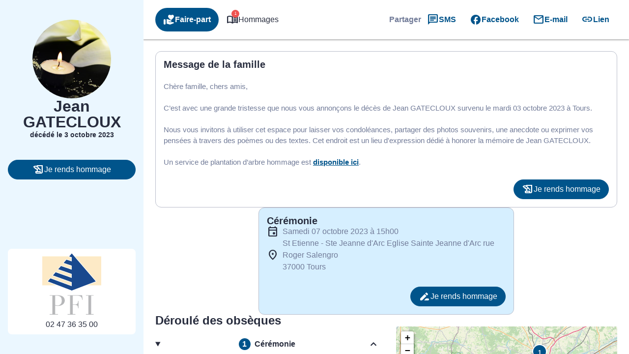

--- FILE ---
content_type: text/css
request_url: https://www.pfi37.com/wp-content/uploads/elementor/css/post-674.css?ver=1768927491
body_size: 925
content:
.elementor-kit-674{--e-global-color-primary:#00418C;--e-global-color-secondary:#FFEBC6;--e-global-color-text:RGBA(0,0,0,0.87);--e-global-color-accent:#FFE8BA;--e-global-color-3a07677c:#F7FAFC;--e-global-color-5b2fb0a4:#F7FAFC;--e-global-color-37e716f1:#F7FAFC;--e-global-color-79fa92d5:#F7F7F7;--e-global-color-a024a10:#F7FAFC;--e-global-typography-primary-font-family:"Montserrat";--e-global-typography-primary-font-weight:600;--e-global-typography-secondary-font-family:"Montserrat";--e-global-typography-secondary-font-weight:400;--e-global-typography-text-font-family:"Montserrat";--e-global-typography-text-font-weight:400;--e-global-typography-accent-font-family:"Montserrat";--e-global-typography-accent-font-weight:500;font-family:"Montserrat", Sans-serif;}.elementor-kit-674 button:hover,.elementor-kit-674 button:focus,.elementor-kit-674 input[type="button"]:hover,.elementor-kit-674 input[type="button"]:focus,.elementor-kit-674 input[type="submit"]:hover,.elementor-kit-674 input[type="submit"]:focus,.elementor-kit-674 .elementor-button:hover,.elementor-kit-674 .elementor-button:focus{background-color:var( --e-global-color-secondary );color:#000000;}.elementor-kit-674 e-page-transition{background-color:#FFBC7D;}.elementor-kit-674 a{font-family:"Montserrat", Sans-serif;}.elementor-kit-674 h1{font-family:"Montserrat", Sans-serif;}.elementor-kit-674 h2{font-family:"Montserrat", Sans-serif;}.elementor-kit-674 h3{font-family:"Montserrat", Sans-serif;}.elementor-kit-674 h4{font-family:"Montserrat", Sans-serif;}.elementor-section.elementor-section-boxed > .elementor-container{max-width:1365px;}.e-con{--container-max-width:1365px;}.elementor-widget:not(:last-child){margin-block-end:20px;}.elementor-element{--widgets-spacing:20px 20px;--widgets-spacing-row:20px;--widgets-spacing-column:20px;}{}h1.entry-title{display:var(--page-title-display);}@media(max-width:991px){.elementor-section.elementor-section-boxed > .elementor-container{max-width:1024px;}.e-con{--container-max-width:1024px;}}@media(max-width:600px){.elementor-section.elementor-section-boxed > .elementor-container{max-width:767px;}.e-con{--container-max-width:767px;}}/* Start custom CSS */.width-100 .elementor-button {
    width:100%;
}

.woocommerce .button.button-card-product {
    width:100%;
    font-weight:500;
    transition: all 0.2s;
}

.woocommerce-ordering {
    display:none;
}

.product .woocommerce-Price-amount {
    font-weight:600;
    font-size:15px;
    color:#00897B;
}

.woocommerce .products li.product.product .woocommerce-loop-product__title {
        padding: .5em 0 0 0;
}

.woocommerce .woocommerce-breadcrumb {
    margin:0;
}

.reset_variations {
    display:none !important;
}

.elementor-menu-cart__footer-buttons {
    display:inline-block;
}

.elementor-menu-cart__footer-buttons .elementor-button {
    width:100%;
    margin-bottom:10px;
    text-transform: uppercase;
}

.woocommerce-variation-add-to-cart {
    display:block;
}

.woocommerce-variation-price {
    display:none;
}

.elementor-post__read-more {
    display: inline-block;
    line-height: 1;
    background-color: #FFE8BA;
    font-size: 15px;
    padding: 12px 24px;
    -webkit-border-radius: 3px;
    border-radius: 5px;
    text-align: center;
    -webkit-transition: all .3s;
    -o-transition: all .3s;
    transition: all .3s;
    width:100%;
}/* End custom CSS */

--- FILE ---
content_type: text/css
request_url: https://www.pfi37.com/wp-content/uploads/elementor/css/post-1404.css?ver=1768927492
body_size: 1354
content:
.elementor-1404 .elementor-element.elementor-element-2cbf062a > .elementor-container > .elementor-column > .elementor-widget-wrap{align-content:center;align-items:center;}.elementor-1404 .elementor-element.elementor-element-2cbf062a:not(.elementor-motion-effects-element-type-background), .elementor-1404 .elementor-element.elementor-element-2cbf062a > .elementor-motion-effects-container > .elementor-motion-effects-layer{background-color:#F7F7F7;}.elementor-1404 .elementor-element.elementor-element-2cbf062a{transition:background 0.3s, border 0.3s, border-radius 0.3s, box-shadow 0.3s;padding:0px 0px 0px 0px;}.elementor-1404 .elementor-element.elementor-element-2cbf062a > .elementor-background-overlay{transition:background 0.3s, border-radius 0.3s, opacity 0.3s;}.elementor-bc-flex-widget .elementor-1404 .elementor-element.elementor-element-457a0c1f.elementor-column .elementor-widget-wrap{align-items:center;}.elementor-1404 .elementor-element.elementor-element-457a0c1f.elementor-column.elementor-element[data-element_type="column"] > .elementor-widget-wrap.elementor-element-populated{align-content:center;align-items:center;}.elementor-1404 .elementor-element.elementor-element-457a0c1f > .elementor-widget-wrap > .elementor-widget:not(.elementor-widget__width-auto):not(.elementor-widget__width-initial):not(:last-child):not(.elementor-absolute){margin-bottom:0px;}.elementor-1404 .elementor-element.elementor-element-457a0c1f > .elementor-element-populated{transition:background 0.3s, border 0.3s, border-radius 0.3s, box-shadow 0.3s;}.elementor-1404 .elementor-element.elementor-element-457a0c1f > .elementor-element-populated > .elementor-background-overlay{transition:background 0.3s, border-radius 0.3s, opacity 0.3s;}.elementor-1404 .elementor-element.elementor-element-1d780ba1 a{color:#0F3D53;}.elementor-1404 .elementor-element.elementor-element-1d780ba1 a:hover{color:#E4BC36;}.elementor-bc-flex-widget .elementor-1404 .elementor-element.elementor-element-63ad4ba8.elementor-column .elementor-widget-wrap{align-items:center;}.elementor-1404 .elementor-element.elementor-element-63ad4ba8.elementor-column.elementor-element[data-element_type="column"] > .elementor-widget-wrap.elementor-element-populated{align-content:center;align-items:center;}.elementor-1404 .elementor-element.elementor-element-4e41abbb{--alignment:right;--grid-side-margin:10px;--grid-column-gap:10px;--grid-row-gap:0px;--grid-bottom-margin:0px;--e-share-buttons-primary-color:#8C8C8C;}.elementor-1404 .elementor-element.elementor-element-4e41abbb .elementor-share-btn{font-size:calc(0.6px * 10);}.elementor-1404 .elementor-element.elementor-element-4e41abbb .elementor-share-btn__icon{--e-share-buttons-icon-size:2.3em;}.elementor-1404 .elementor-element.elementor-element-4e41abbb .elementor-share-btn:hover{--e-share-buttons-primary-color:#0F3D53;}.elementor-1404 .elementor-element.elementor-element-8dadb87:not(.elementor-motion-effects-element-type-background), .elementor-1404 .elementor-element.elementor-element-8dadb87 > .elementor-motion-effects-container > .elementor-motion-effects-layer{background-color:var( --e-global-color-secondary );}.elementor-1404 .elementor-element.elementor-element-8dadb87{transition:background 0.3s, border 0.3s, border-radius 0.3s, box-shadow 0.3s;}.elementor-1404 .elementor-element.elementor-element-8dadb87 > .elementor-background-overlay{transition:background 0.3s, border-radius 0.3s, opacity 0.3s;}.elementor-1404 .elementor-element.elementor-element-322633f0 > .elementor-element-populated{margin:0px 0px 0px 0px;--e-column-margin-right:0px;--e-column-margin-left:0px;padding:0px 0px 0px 0px;}.elementor-1404 .elementor-element.elementor-element-3d76efa3:not(.elementor-motion-effects-element-type-background) > .elementor-widget-wrap, .elementor-1404 .elementor-element.elementor-element-3d76efa3 > .elementor-widget-wrap > .elementor-motion-effects-container > .elementor-motion-effects-layer{background-color:rgba(0, 0, 0, 0.51);}.elementor-1404 .elementor-element.elementor-element-3d76efa3 > .elementor-element-populated, .elementor-1404 .elementor-element.elementor-element-3d76efa3 > .elementor-element-populated > .elementor-background-overlay, .elementor-1404 .elementor-element.elementor-element-3d76efa3 > .elementor-background-slideshow{border-radius:5px 5px 5px 5px;}.elementor-1404 .elementor-element.elementor-element-3d76efa3 > .elementor-element-populated{transition:background 0.3s, border 0.3s, border-radius 0.3s, box-shadow 0.3s;text-align:center;margin:60px 200px 60px 200px;--e-column-margin-right:200px;--e-column-margin-left:200px;padding:40px 40px 40px 40px;}.elementor-1404 .elementor-element.elementor-element-3d76efa3 > .elementor-element-populated > .elementor-background-overlay{transition:background 0.3s, border-radius 0.3s, opacity 0.3s;}.elementor-widget-theme-post-title .elementor-heading-title{color:var( --e-global-color-primary );}.elementor-1404 .elementor-element.elementor-element-23f5ed65{text-align:center;}.elementor-1404 .elementor-element.elementor-element-23f5ed65 .elementor-heading-title{font-family:"Open Sans", Sans-serif;font-weight:600;color:#F7FAFC;}.elementor-widget-divider{--divider-color:var( --e-global-color-secondary );}.elementor-widget-divider .elementor-divider__text{color:var( --e-global-color-secondary );}.elementor-widget-divider.elementor-view-stacked .elementor-icon{background-color:var( --e-global-color-secondary );}.elementor-widget-divider.elementor-view-framed .elementor-icon, .elementor-widget-divider.elementor-view-default .elementor-icon{color:var( --e-global-color-secondary );border-color:var( --e-global-color-secondary );}.elementor-widget-divider.elementor-view-framed .elementor-icon, .elementor-widget-divider.elementor-view-default .elementor-icon svg{fill:var( --e-global-color-secondary );}.elementor-1404 .elementor-element.elementor-element-33ae5ec1{--divider-border-style:solid;--divider-color:#F7FAFC;--divider-border-width:3px;}.elementor-1404 .elementor-element.elementor-element-33ae5ec1 .elementor-divider-separator{width:13%;margin:0 auto;margin-center:0;}.elementor-1404 .elementor-element.elementor-element-33ae5ec1 .elementor-divider{text-align:center;padding-block-start:22px;padding-block-end:22px;}.elementor-widget-theme-post-excerpt .elementor-widget-container{color:var( --e-global-color-text );}.elementor-1404 .elementor-element.elementor-element-10fd6515 .elementor-widget-container{color:#F7FAFC;font-size:18px;}.elementor-1404 .elementor-element.elementor-element-69c64ad8 > .elementor-widget-wrap > .elementor-widget:not(.elementor-widget__width-auto):not(.elementor-widget__width-initial):not(:last-child):not(.elementor-absolute){margin-bottom:0px;}.elementor-1404 .elementor-element.elementor-element-69c64ad8 > .elementor-element-populated{padding:0px 0px 0px 0px;}.elementor-widget-theme-post-content{color:var( --e-global-color-text );}.elementor-1404 .elementor-element.elementor-element-2bcb0b80{--spacer-size:50px;}.elementor-1404 .elementor-element.elementor-element-3ca2c17{--divider-border-style:solid;--divider-color:#000;--divider-border-width:1px;}.elementor-1404 .elementor-element.elementor-element-3ca2c17 .elementor-divider-separator{width:0%;}.elementor-1404 .elementor-element.elementor-element-3ca2c17 .elementor-divider{padding-block-start:15px;padding-block-end:15px;}@media(max-width:991px){ .elementor-1404 .elementor-element.elementor-element-4e41abbb{--grid-side-margin:10px;--grid-column-gap:10px;--grid-row-gap:0px;--grid-bottom-margin:0px;}.elementor-1404 .elementor-element.elementor-element-3d76efa3 > .elementor-element-populated{margin:30px 20px 30px 20px;--e-column-margin-right:20px;--e-column-margin-left:20px;padding:20px 20px 20px 20px;}.elementor-1404 .elementor-element.elementor-element-23f5ed65 .elementor-heading-title{font-size:30px;}.elementor-1404 .elementor-element.elementor-element-10fd6515 .elementor-widget-container{font-size:16px;}}@media(max-width:600px){ .elementor-1404 .elementor-element.elementor-element-4e41abbb{--grid-side-margin:10px;--grid-column-gap:10px;--grid-row-gap:0px;--grid-bottom-margin:0px;}.elementor-1404 .elementor-element.elementor-element-3d76efa3 > .elementor-element-populated{margin:30px 10px 30px 10px;--e-column-margin-right:10px;--e-column-margin-left:10px;padding:10px 10px 10px 10px;}.elementor-1404 .elementor-element.elementor-element-10fd6515 .elementor-widget-container{font-size:15px;}}

--- FILE ---
content_type: application/javascript
request_url: https://www.pfi37.com/wp-content/plugins/simpli-wp-obituary/build/blocks/common/smp-input-chips/view.js?ver=b693a79e3596049a26fc
body_size: 581
content:
document.addEventListener("DOMContentLoaded",(()=>{const e=/^(([^<>()\[\]\\.,;:\s@"]+(\.[^<>()\[\]\\.,;:\s@"]+)*)|(".+"))@((\[[0-9]{1,3}\.[0-9]{1,3}\.[0-9]{1,3}\.[0-9]{1,3}])|(([a-zA-Z\-0-9]+\.)+[a-zA-Z]{2,}))$/,t=/^\d{10}$/,n=document.querySelectorAll(".smp-input-chips");for(const e of n)i(e);function i(n){const i=n.getAttribute("data-type");let s;s="email"===i?new RegExp(e.source,"i"):new RegExp(t.source);const u=n.getAttribute("data-input"),a=document.getElementById(u),c=n.getAttribute("id")+"-input",o=document.getElementById(c),l=new Choices(o,{allowHTML:!0,editItems:!0,removeItemButton:!0,addItemFilter:function(e){return!!e&&s.test(e)},classNames:{containerInner:["smp-container-inner"],inputCloned:["choices__input--cloned","smp-input__input"]}});smpInputChipsInstances[u]=l,o.addEventListener("change",(function(e){const t=l.getValue(!0);a.value=JSON.stringify(t.map((e=>({tag:e}))))}));const r=n.parentElement.querySelector("input.choices__input--cloned");r.addEventListener("keyup",(function(e){if("email"===i&&" "!==e.key)return;const t=this.value.replace(/\s+/g,"");if(t&&s.test(t)){l.setValue([t]);const e=l.getValue(!0);a.value=JSON.stringify(e.map((e=>({tag:e})))),this.value="",this.focus()}})),r.addEventListener("blur",(function(){const e=this.value.replace(/\s+/g,"");if(e&&s.test(e)){l.setValue([e]);const t=l.getValue(!0);a.value=JSON.stringify(t.map((e=>({tag:e})))),this.value=""}}))}}));

--- FILE ---
content_type: application/javascript
request_url: https://cdn.dni.nimbata.com/17798030029.min.js?ver=1.7.3
body_size: 8778
content:
function run17798030029(){eval(function(p,a,c,k,e,d){e=function(c){return c};if(!''.replace(/^/,String)){while(c--){d[c]=k[c]||c}k=[function(e){return d[e]}];e=function(){return'\\w+'};c=1};while(c--){if(k[c]){p=p.replace(new RegExp('\\b'+e(c)+'\\b','g'),k[c])}}return p}('\'675 272\';(22 674(94,100){7(94===58){94=78;}7(100===58){100=26;}6 233=673;6 397=78;6 270=\'672://671.670.237\';6 395=45.303;6 215="669";6 85="668";6 276="667";6 275="666";6 108;6 101=[];6 271=[];6 212;6 232=[[\'62\']];6 393=[0];6 302=[];6 170=[{"63":["11 47 36 35 15","11 47 36 35&10;15","11 47 36 35%31","11 47 36&10;35 15","11 47 36&10;35&10;15","11 47 36&10;35%31","11 47 36%32 15","11 47 36%32&10;15","11 47 36%32%31","11 47&10;36 35 15","11 47&10;36 35&10;15","11 47&10;36 35%31","11 47&10;36&10;35 15","11 47&10;36&10;35&10;15","11 47&10;36&10;35%31","11 47&10;36%32 15","11 47&10;36%32&10;15","11 47&10;36%32%31","11 47%33 35 15","11 47%33 35&10;15","11 47%33 35%31","11 47%33&10;35 15","11 47%33&10;35&10;15","11 47%33&10;35%31","11 47%33%32 15","11 47%33%32&10;15","11 47%33%32%31","11&10;47 36 35 15","11&10;47 36 35&10;15","11&10;47 36 35%31","11&10;47 36&10;35 15","11&10;47 36&10;35&10;15","11&10;47 36&10;35%31","11&10;47 36%32 15","11&10;47 36%32&10;15","11&10;47 36%32%31","11&10;47&10;36 35 15","11&10;47&10;36 35&10;15","11&10;47&10;36 35%31","11&10;47&10;36&10;35 15","11&10;47&10;36&10;35&10;15","11&10;47&10;36&10;35%31","11&10;47&10;36%32 15","11&10;47&10;36%32&10;15","11&10;47&10;36%32%31","11&10;47%33 35 15","11&10;47%33 35&10;15","11&10;47%33 35%31","11&10;47%33&10;35 15","11&10;47%33&10;35&10;15","11&10;47%33&10;35%31","11&10;47%33%32 15","11&10;47%33%32&10;15","11&10;47%33%32%31","11%34 36 35 15","11%34 36 35&10;15","11%34 36 35%31","11%34 36&10;35 15","11%34 36&10;35&10;15","11%34 36&10;35%31","11%34 36%32 15","11%34 36%32&10;15","11%34 36%32%31","11%34&10;36 35 15","11%34&10;36 35&10;15","11%34&10;36 35%31","11%34&10;36&10;35 15","11%34&10;36&10;35&10;15","11%34&10;36&10;35%31","11%34&10;36%32 15","11%34&10;36%32&10;15","11%34&10;36%32%31","11%34%33 35 15","11%34%33 35&10;15","11%34%33 35%31","11%34%33&10;35 15","11%34%33&10;35&10;15","11%34%33&10;35%31","11%34%33%32 15","11%34%33%32&10;15","11%34%33%32%31","+665"]}];6 394=1;6 229=21;6 297=\'664\';6 166=-1;6 260=94;6 110=26;6 90=26;22 305(17,23,663){6 54;7(17.12(/^(.*)662(.*)$/)||17.12(/^(.*)278(.*)$/)||17.12(/^(.*)661(.*)$/)||17.12(/^(.*)660(.*)$/)||17.12(/^(.*)659(.*)$/)||17.12(/^(.*)658(.*)$/)){54=\'62\';}18 7((17.12(/^(.*)95(.*)$/)&&!17.12(/^(.*)134\\.95\\.96(.*)$/))&&(17.12(/^(.*)278(.*)$/)||23.12(/^(.*)118=(.*)$/)||23.12(/^(.*)117=(.*)$/)||23.12(/^(.*)116=(.*)$/)||23.12(/^(.*)57=124(.*)$/14)||23.12(/^(.*)57=123(.*)$/14)||17.12(/^(.*)118=(.*)$/)||17.12(/^(.*)117=(.*)$/)||17.12(/^(.*)116=(.*)$/)||17.12(/^(.*)57=124(.*)$/14)||17.12(/^(.*)57=123(.*)$/14))&&(23.12(/^(.*)77=56(.*)$/))){54=\'62\';}18 7((23.12(/^(.*)118=(.*)$/)||23.12(/^(.*)117=(.*)$/)||23.12(/^(.*)116=(.*)$/))&&23.12(/^(.*)77=56(.*)$/)){54=\'62\';}18 7((17.12(/^(.*)95(.*)$/)&&!17.12(/^(.*)134\\.95\\.96(.*)$/))&&(17.12(/^(.*)95\\.[64-88\\.]{2,5}\\/657(.*)$/)||17.12(/^(.*)95\\.[64-88\\.]{2,5}\\/656(.*)$/))){54=\'62\';}18 7((17.12(/^(.*)95(.*)$/)&&!17.12(/^(.*)134\\.95\\.96(.*)$/))&&(17.12(/^(.*)278(.*)$/)||23.12(/^(.*)118=(.*)$/)||23.12(/^(.*)117=(.*)$/)||23.12(/^(.*)116=(.*)$/)||23.12(/^(.*)57=124(.*)$/14)||23.12(/^(.*)57=123(.*)$/14)||17.12(/^(.*)118=(.*)$/)||17.12(/^(.*)117=(.*)$/)||17.12(/^(.*)116=(.*)$/)||17.12(/^(.*)57=124(.*)$/14)||17.12(/^(.*)57=123(.*)$/14))&&(!23.12(/^(.*)77=56(.*)$/))){54=\'62\';}18 7((23.12(/^(.*)118=(.*)$/)||23.12(/^(.*)117=(.*)$/)||23.12(/^(.*)116=(.*)$/))&&!23.12(/^(.*)77=56(.*)$/)){54=\'62\';}18 7(17.12(/^(.*)235(.*)$/)&&(23.12(/^(.*)115=(.*)$/)||17.12(/^(.*)115=(.*)$/))&&23.12(/^(.*)77=56(.*)$/)){54=\'62\';}18 7(23.12(/^(.*)115=(.*)$/)&&23.12(/^(.*)77=56(.*)$/)){54=\'62\';}18 7(17.12(/^(.*)235(.*)$/)&&(23.12(/^(.*)115=(.*)$/)||17.12(/^(.*)115=(.*)$/))&&!23.12(/^(.*)77=56(.*)$/)){54=\'62\';}18 7(23.12(/^(.*)115=(.*)$/)&&!23.12(/^(.*)77=56(.*)$/)){54=\'62\';}18 7((17.12(/^(.*)216(.*)$/)&&!17.12(/^(.*)134\\.216\\.96(.*)$/))&&((23.12(/^(.*)57=124(.*)$/14)||23.12(/^(.*)57=123(.*)$/14)))&&23.12(/^(.*)77=56(.*)$/)){54=\'62\';}18 7((17.12(/^(.*)216(.*)$/)&&!17.12(/^(.*)134\\.216\\.96(.*)$/))&&((23.12(/^(.*)57=124(.*)$/14)||23.12(/^(.*)57=123(.*)$/14)))&&!23.12(/^(.*)77=56(.*)$/)){54=\'62\';}18 7((17.12(/^(.*)173(.*)$/)&&!17.12(/^(.*)134\\.173\\.96(.*)$/))&&((23.12(/^(.*)57=124(.*)$/14)||23.12(/^(.*)57=123(.*)$/14)))&&23.12(/^(.*)77=56(.*)$/)){54=\'62\';}18 7((17.12(/^(.*)173(.*)$/)&&!17.12(/^(.*)134\\.173\\.96(.*)$/))&&((23.12(/^(.*)57=124(.*)$/14)||23.12(/^(.*)57=123(.*)$/14)))&&!23.12(/^(.*)77=56(.*)$/)){54=\'62\';}18{54=336(17,23);}25 54;}22 306(){6 97=45.49.61(";");37(6 14=0;14<97.13;14++){6 49=97[14];6 150=49.40("=");6 50=150>-1?49.339(0,150):49;7(125 215!==58&&125 85!==58&&50.93().114(215)&&50.93()!=85){45.49=50.93()+\'=; 388=655, 654 653 652 15:15:15 651; 387=/; 238=\'+41.51.161.144(41.51.161.213(".",41.51.161.213(".")-1)+1)+\'; 386=272; \';}}6 277=69.55(140);37(6 39=0;39<277.13;39++){6 133=277[39].93();7(133.114(215)&&133!=85){140.231(133);}18 7(276!==58&&275!==58&&133.114(276)&&133!=275){140.231(133);}}}22 398(){25 26;}22 399(){25 26;}22 226(28,68,214){6 396=345();6 274=399();6 273=398();6 131={299:165.230(),650:233,649:397,648:110,132:(!28.132||68||214?110:28.132),384:258(),383:255(),647:396,162:(!28.162||!28.132||68?348():28.162),23:395,17:(94===38&&100!=26?100:45.17),646:(!28.162||68?0:1),645:394,300:393,184:(!28.184||68||214?\'\':28.184)};7(274!=26){131.644=274;}7(273!=26){131.643=273;}6 53=72 382();53.381(\'380\',270,38);53.379(\'378-377\',\'376/375; 374=373-8\');53.372=22(){7(53.218==4&&53.371==200){6 42=65.167(53.269).186;6 175=65.167(53.269).175||26;6 185=38;7(190.350(42)){7(42[0].130.44!=\'392-391-390\'&&42[0].130.44!=26&&42[0].130.44!=\'\'){185=38;}18{185=78;}}18{6 55=69.55(42);37(6 14=0;14<55.13;14++){7(!(42[55[14]][0].130.44!=\'392-391-390\'&&42[55[14]][0].130.44!=26&&42[55[14]][0].130.44!=\'\')){389 42[55[14]];}18{7(69.55(170).40(55[14])==-1){389 42[55[14]];}}}185=69.55(42).13>0;}7(185){108=42;212=175;80(108);219();131.184=65.105(108);131.139=166;140.642(85,65.105(131));7(170.13<=5){45.49=85+\'=\'+65.105({184:65.105(108),132:(!28.132||68||214)?110:28.132,162:28.162,139:166})+\'; 388=\'+(72 165(166)).641()+\'; 387=/; 238=\'+41.51.161.144(41.51.161.213(".",41.51.161.213(".")-1)+1)+\'; 386=272; \';}}}};53.370(65.105(131));}22 219(){385();}22 385(){7(101.13>0&&212!=26){6 159=198(101);159.365();7(65.105(271)!=65.105(159)){271=159;6 158=65.167(65.105(212));158.640="639-638-159";158.637=159;158.384=258();158.383=255();6 53=72 382();53.381(\'380\',270,38);53.379(\'378-377\',\'376/375; 374=373-8\');53.372=22(){7(53.218==4&&53.371==200){6 42=53.269;}};53.370(65.105(158));}}}22 80(369,43,91){6 29=45.186;7(43!==58&&43!=26){29=43.27?43.27:43;}6 71=369;6 89=170;6 70=[];37(6 39=0;39<71.13;39++){6 46=71[39].130;37(6 84=0;84<89[71[39].104].63.13;84++){7(!91||91.40(89[71[39].104].63[84])>-1){7(43!==58&&43!=26&&43.210&&43.210.112()=="64"){182(29,46,89[71[39].104].63,84);}7(29.205()){6 157=29.364("64");6 209=157.13;37(6 76=0;76<209;76++){182(157[76],46,89[71[39].104].63,84);}}6 74=89[71[39].104].63[84];6 368=46.44;6 367="<64 42-137=\'180\' 82=\'154:+"+46.44+"\' 102=\'636:268; 635-634:268; 633-632:268;\'>"+46.203+"</64>";7(74!=368){70.106({74:74,120:367,73:46});}}}}7(70.13>0){7(43!==58&&43!=26){266(29,70);}7(29.205()){266(29,70);}}37(6 39=0;39<71.13;39++){37(6 84=0;84<89[71[39].104].63.13;84++){6 211=(89[71[39].104].63!=26?89[71[39].104].63:[]);7(211.13>0){7(!91||91.40(89[71[39].104].63[84])>-1){6 103=211.191(22(67){25 67.66(/&10;/151,\' \').66(/\\337/151,\'\');});103=198(103);103=103.290(22(366){25 211.40(366)===-1;});103.365(22(64,187){25 64.13-187.13;});37(6 183=0;183<103.13;183++){7(43!==58&&43!=26&&43.210&&43.210.112()=="64"){182(29,46,103,183);}7(29.205()){6 157=29.364("64");6 209=157.13;37(6 76=0;76<209;76++){182(157[76],46,103,183);}}}}}}}}22 182(29,46,80,156){6 30;6 122=29.59(\'82\');6 267=29.59(\'42-137\');6 363=29.262(\'42-362\');7(122&&!(267&&267==\'180\')){7(122.40(80[156])>-1&&(122.112().114("154:")||122.112().40("154/")>-1)){6 121=29.48;37(6 208=0;208<80.13;208++){121=121.66(80[208],46.203);}171{30=45.356(\'64\');}169(355){30=29.263(38);}7(363){30.86(\'42-362\',46.203);}30.86(\'82\',122.112().114("154:")?"154:+"+46.44:122.112().66(80[156],46.44));101.106(46.44);30.86(\'42-137\',\'180\');37(6 88=0;88<29.153.13;88++){30.153.354(29.153[88]);}7(29.152.13>0){30.152=29.152;}7((29.59(\'102\')!=26)&&(29.59(\'102\').13>0)){30.86(\'102\',29.59(\'102\'));}7(29.202().13>0){6 87=29.202();6 361=72 142(80[156].66(/[.*+?^$}{()|[\\]\\\\]/151,\'\\\\$&\'),\'151\');6 360=(80[156].114("+")?"+":"")+46.44;37(6 75=0;75<87.13;75++){7(!30.262(87[75])){171{6 129=29.59(87[75]);7(129&&129.13>0&&129.40(80[156])>-1){129=129.66(361,360);}30.86(87[75],129);}169(234){}}}}30.48=121;7(30.48!=29.48||30.59(\'82\')!=29.59(\'82\')){29.27.357(30,29);}}18{7(260===38&&!101.353(46.44)){7(122.40(46.44)>-1){101.106(46.44);}}}}}22 199(20){7(20.27){7(20.27.164===\'631\'||20.27.164===\'630\'||20.27.164===\'629\'){25 78;}18{25 199(20.27);}}18{25 38;}}22 266(359,70){6 207=99;37(6 181=0;181<70.13;181++){7(207>70[181].74.66(/[^0-9]/265,"").13){207=70[181].74.66(/[^0-9]/265,"").13;}}6 20,358=45.628(359,627.626,26,78);6 206=[];240(20=358.625()){7(20.136===3&&20.79.93().13>0&&20.79.66(/[^0-9]/265,"").13>=207){206.106(20)}}37(6 76=0;76<206.13;76++){20=206[76];37(6 155=0;155<70.13;155++){6 74=70[155].74;6 201=74.66(/&10;/151,332.624(160));6 120=70[155].120;6 73=70[155].73;7(20.136===3){7(199(20)&&20.79&&20.79.40(201)>-1){7(20.205()){6 204=20.263(38);204.79=204.79.61(201).261(120);20.27.357(204,20);}18{7(20.27&&20.27.164==\'222\'&&73!=26){6 264=20.27.59(\'42-137\')||\'\';7(!(264&&264==\'180\')){6 121=20.27.48;121=121.66(74,73.203);6 30;171{30=45.356(\'64\');}169(355){30=20.27.263(38);}30.86(\'82\',"154:+"+73.44);30.86(\'42-137\',\'180\');37(6 88=0;88<20.27.153.13;88++){30.153.354(20.27.153[88]);}7(20.27.152.13>0){30.152=20.27.152;}7((20.27.59(\'102\')!=26)&&(20.27.59(\'102\').13>0)){30.86(\'102\',20.27.59(\'102\'));}7(20.27.202().13>0){6 87=20.27.202();37(6 75=0;75<87.13;75++){7(!30.262(87[75])){171{30.86(87[75],20.27.59(87[75]));}169(234){}}}}30.48=121;7(20.27.48!=30.48){7(20.27.27){20.27.86(\'82\',30.59("82"));20.27.48=30.48;}18{20.27.48=30.48}}}}18{7(74!=120){7(20.27){20.27.48=20.27.48.61(74).261(120);}18{20.79=20.79.61(201).261(120);}}}}7(73!=26&&73.44){101.106(73.44);}}18{7(260===38&&73!=26&&!101.353(73.44)){7(199(20)&&20.79&&20.79.40(120)>-1){101.106(73.44);}}}}}}}22 198(119){22 349(352,351,119){25 119.40(352)===351;};7(!190.350(119)){623 72 622(\'198 621 620 619 618\');}6 128=[];37(6 14=0;14<119.13;14++){7(349(119[14],14,119)){128.106(119[14]);}}25 128;}22 348(){6 56=72 165().617();6 346=\'616-615-614-613-612\'.66(/[611]/151,22(81){6 259=(56+347.610()*16)%16|0;56=347.609(56/16);25(81==\'608\'?259:(259&607|606)).248(16);});25 346;}22 345(){7(52(\'118\')){25 52(\'118\');}18 7(52(\'117\')){25 52(\'117\');}18 7(52(\'116\')){25 52(\'116\');}18 7(52(\'146\')){25 52(\'146\');}18 7(52(\'115\')){25 52(\'115\');}18 7((94===38&&100!=26?100:45.17).12(/^(.*)605(.*)$/)&&(41.51.82.40(\'146\')<=0)){25 331();}18{7(52(\'344\')){25 52(\'344\');}18{7(52(\'343\')){25 52(\'343\');}}}25\'\';}22 304(){6 17;7(52(\'342\')){17=52(\'342\');}18{17=(94===38&&100!=26?100:45.17);}7(!17||17===\'\'){17=\'249\';}25 17;}22 258(){6 83=555;7(125 341===\'22\'){341(22(257){7(257){83=257.604(\'603\');}});}7((125 83===\'58\')||(83==555)||83===58){83=193(\'602\');7(83!=26){6 179=83.61(".");7(179.13>2){83=179[2]+(179.13>3?"."+179[3]:"");}}18 7(41.256&&41.256.340){83=41.256.340;}}25 83;}22 255(){6 97=45.49.61(";");6 113=26;37(6 14=0;14<97.13;14++){6 49=97[14];6 150=49.40("=");6 50=150>-1?49.339(0,150):49;7(50.93().114("338")){7(/^338[222-601-9]{8,}$/.194(50.93())===38){6 98=49.144(50.13+1).61(\'.\');7(98.13>=3&&98[0]==\'600\'&&98[1]==\'1\'){113=98[2];}18 7(98.13>=3&&98[0]==\'599\'&&98[1]==\'1\'){6 254=98[2].61(\'$\');7(254.13>1){113=254[0];113=113.114(\'337\')?113.144(1):113;}}}}}25 113;}22 336(17,23){6 178=\'\';6 253=17.61(\'/\');7(253.13>=3){6 252=253[2],149=252.61(\'.\');7(149.13>2){178=149[149.13-2]+\'.\'+149[149.13-1];}18{178=252;}}18{178=17;}6 177=\'\';6 251=23.61(\'/\');7(251.13>=3){6 250=251[2],148=250.61(\'.\');7(148.13>2){177=148[148.13-2]+\'.\'+148[148.13-1];}18{177=250;}}18{177=\'598\';}7(17=="249"){25\'249\';}18 7(178==177){25\'301\';}18{25\'597\';}}22 52(50){50=50.66(/[\\[]/,"\\[").66(/[\\]]/,"\\]");6 197="[\\?&]"+50+"=([^&#]*)";6 196=72 142(197);6 176=196.335(51.82);7(176==26){50=50.112();197="[\\?&]"+50+"=([^&#]*)";196=72 142(197);176=196.335(51.82.112());}25 176==26?26:176[1];}22 168(247,147){6 128=78;7(69.224.248.223(147)===\'[333 190]\'){6 14=0;240(14<147.13){6 334=168(247,147[14]);7(334===38){128=38;596;}14++;}}18 7(69.224.248.223(147)===\'[333 332]\'){7(147===247){128=38;}}25 128;}22 331(){6 145=\'\';6 174=\'\';6 97=45.49.61(\';\').191(22(49){25 49.61(\'=\')}).288(22 595(245,246){6 175=246[0].93();245[175]=246[1];25 245;},{});6 244=97.594;6 243=97.593;7(244!==58){145=244.292(19);174=41.51.111+(((41.51.111||\'\').40(\'?146=\')==-1&&(41.51.111||\'\').40(\'&146=\')==-1)?(41.51.111.13>0?\'&\':\'?\')+\'146=\'+145:\'\');330.329({},26,174);}18 7(243!==58){145=243;174=41.51.111+(((41.51.111||\'\').40(\'?242=\')==-1&&(41.51.111||\'\').40(\'&242=\')==-1)?(41.51.111.13>0?\'&\':\'?\')+\'242=\'+145:\'\');330.329({},26,174);}25 145;}22 193(50){6 239=50+\'=\',241=45.49.61(\';\'),14=0,81;37(14=0;14<241.13;14++){81=241[14];240(81.592(0)===\' \'){81=81.144(1,81.13);}7(81.40(239)===0){25 81.144(239.13,81.13);}}25 26;}22 192(){6 172=\'591\';6 141=590.141;6 318=\'(317\\/|328-589|328-588|327 587|586-327|585|313|584|583|582|581-580|579-578|577|576|575|574|573|572|326-571|326 570 569|568|314|567|566|565|564|563|562|561|560 |559|558|557.324|556|554|553|552|551|550.321|549|548|547|546|545|544|543-172|542|541|325|540|539|538|537|536|535|534 236|533|532|531|530|529|528|527|526|525|524|523|522|521|520|519|518|325|517.516|515|514|513|512.324|511.236|510 143|509|508|507|506|505|504|503|502|501|500|499|498|497|496|495|494-195|493|492|491|490|489|488|487|486|485|484|483|482|323 323 195|322-319-237.96.127|481|480|479|478 143 195|477|476-316|475-238-143|474-322-143.96|473.472|471|470|469|468|467|466:465|464-127|463|462|461|460|459|458 457 456|455 454 453|452.237|451|450|449|448-143|447|446|445|320|444|443|321.442|441-440|439|438|320|437|436|435|434|433|432|431|430|429|428|319.427|426|425|424|423|422|421|420|419!39-418|417 416-415 236|414)\';6 311=72 142(318,\'14\');6 315=\'127|317|143|195|316|413\';6 310=72 142(315,\'14\');6 312=\'127|95|412|235|411|410|314|313|173\';6 309=72 142(312,\'14\');7(311.194(141)||310.194(141)||309.194(141)){172=\'127\';}18{172=141;}25 172;}7(125 192==="22"&&192()!==\'127\'){7(!94){7(!41.308){41.308=38;171{90=69.409(170).307().191(22(67){25 67.63;}).307();}169(234){}}18{25;}}}22 294(){306();110=305(304(),45.303,233);6 225=168(110,302);6 227=(110==\'301\');6 295=168(\'300\',232);6 228=168(110,232);6 28=65.167(140.408(85));28=(28!==26&&69.55(28).13>0&&28.298===69)?28:{};6 138=69.55(28).40(\'139\')>-1?28.139:28.299+229*24*60*60*296;6 68=(!227)&&(138<165.230());7(68===38){28={};140.231(85);138=-1;}7(69.55(28).13===0&&28.298===69){28=193(85)===26?{}:65.167(193(85));7(69.55(28).40(\'139\')>-1){138=28.139;}68=78;}166=(297==\'407\'&&138>-1?138:(165.230()+(229*24*60*60*296)));7(!228&&28&&!68){226(28,68,225);}18 7(228||(28&&!68)||(295&&!227)){226(28,68,225);}}7(192()!==\'127\'){294();}7(41.293&&94==78){6 217=72 293(22(92){6 287=92.191(22(291){6 189=190.224.292.223(291.126).290(22(109){25!(109.164===\'222\'&&109.59(\'42-137\'));});6 188=0;7(!90){188=189.13;}18{37(6 39=0;39<189.13;39++){6 109=189[39];7([135.406,135.405,135.286].40(109.136)===-1){7(109.48&&109.48.93().13>0){6 289=109.48;6 163=78;37(6 14=0;14<90.13&&!163;14++){7(289.40(90[14])>-1){163=38;188++;}}}}}}25 188;}).288(22(64,187){25 64+187;},0);7((287>0)&&(108!==58)&&(108!=26)){6 221=78;37(6 67=0;67<92.13;67++){37(6 107=0;107<92[67].126.13;107++){7(92[67].126[107].136!=135.286){7((125 220==\'22\')&&92[67].126[107].136!=135.280){7(92[67].126[107].404("403").13>0){221=38;}}6 91=281(92[67].126[107]);7(91==26||91.13>0){80(108,92[67].126[107],91);}}}}7(221&&(125 220==\'22\')){220();}219();}});7(((45?45.218:"")||"")=="402"){217.285(45.284("186"),{283:38,282:38});}18{41.401(\'400\',22(){217.285(45.284("186"),{283:38,282:38});});}}22 281(43){7(!90){25 26;}6 279=43.136==135.280?43.79:43.48;6 63=[];6 163=78;37(6 14=0;14<90.13&&!163;14++){7(279.40(90[14])>-1){63.106(90[14]);}}25 63;}})()',10,676,'||||||var|if|||nbsp|02|match|length|i|00||referrer|else||el||function|landing||return|null|parentNode|storedParams|rootNode|newEl|2000|2035|2036|2047|||for|true|j|indexOf|window|data|node|link|document|swapWith||innerHTML|cookie|name|location|getURLParameter|xhttp|sourceType|keys|d|utm_medium|undefined|getAttribute||split|paid_PAID|targets|a|JSON|replace|m|expired|Object|swapSet|swapDetails|new|injObj|str|aCnt|ii|network|false|nodeValue|swapTargets|c|href|cid|k|STORAGE_NAME|setAttribute|oldElementAttributes|z|swapGroups|ALL_TARGETS|targetsToCheck|mutations_list|trim|hisEvnt|google|com|cookies|cookieDataArr||spaReferrer|SWAPPED_NUMBERS|style|swapGroupTargetsClean|swapGroup|stringify|push|ma|SWAP_DATA|f|current_source_type|search|toLowerCase|sessionId|startsWith|msclkid|gbraid|wbraid|gclid|array|injA|existingInnerHTML|attr|ppc|cpc|typeof|addedNodes|bot|result|attributeValue|swapNumbers|params|orig_source_type|lsname|mail|Node|nodeType|nimbata|storageExpTs|expires_on|localStorage|userAgent|RegExp|crawler|substring|fbclick_final|fbclid|haystack|lan_host_split|ref_host_split|eqPos|g|id|classList|tel|swIdx|targetIdx|elms|postData|numbers||hostname|guid|hasMatch|nodeName|Date|COOKIE_EXPIRATION_TS|parse|inArray|catch|SWAP_GROUPS|try|agent|yandex|newSearchParams|key|results|lan_domain|ref_domain|cidParts|nimbata_number|setIdx|ReplaceHyperlinkNode|kk|swap_numbers|proceedWithSwapping|body|b|nodeCount|allNodes|Array|map|detect_agent|readCookie|test|spider|regex|regexS|arrayUnique|nodeIsValidChild||strNbsp|getAttributeNames|display|el2|hasChildNodes|arr|minLength|k2|len|tagName|swapGroupTargets|SWAP_RECORD_KEY|lastIndexOf|use_priority|STORAGE_PREFIX|yahoo|observer|readyState|notifySwappedNumbers|assignFormTrackingListeners|newFormFound|A|call|prototype|usePriority|getSwapDetails|sourceIsReferrerInternal|sourceIsInSourceList|STORAGE_DAY_POLICY|now|removeItem|SOURCE_TYPES|DNI_ID|exc|bing|Bot|net|domain|nameEQ|while|ca|fbp|fbpixel|fbclick|accumulator|currentValue|needle|toString|direct|lan_host|lan_hosts|ref_host|ref_hosts|sessionInfoArr|getGaSessionID|gaGlobal|tracker|getGaCID|r|CHECK_SPA_INIT_CHANGED|join|hasAttribute|cloneNode|attrNN3|gmi|ReplaceTextAfterNode|attrNN|inherit|responseText|DNI_URL|SENT_SWAPPED_NUMBERS|strict|trackingCookiesValues|criteoAttributes|FT_STORAGE_NAME|FT_STORAGE_PREFIX|localstorageItems|googleadservices|nodeHtml|TEXT_NODE|checkTargets|childList|subtree|querySelector|observe|COMMENT_NODE|additions|reduce|htmlContent|filter|mutation|slice|MutationObserver|handleDNI|sourceIsRest|1000|STORAGE_EXPIRATION_MODE|constructor|updated|rest|referrer_internal|PRIORITY_SOURCE_TYPES|URL|getCurrentReferrer|getSourceType|removeOldCookiesAndStorage|flat|dni17798030029Loaded|re3|re2|re1|botPattern3|slurp|teoma|botPattern2|robot|googlebot|botPattern1|archive|Twitterbot|bnf|web|gnam|org|dotbot|FAST|Google|Googlebot|pushState|history|getFbclid|String|object|isInArray|exec|getReferrerType|s|_ga_|substr|vid|ga|utm_referrer|campaignid|clid|getClickID|uuid|Math|generateUUID|uniqueValues|isArray|index|value|includes|add|err|createElement|replaceChild|walk|startNode|attributeReplaceWith|attributeReplacementRegex|phone|hasCustomAttributeRn|getElementsByTagName|sort|v|final_display_inject|inj|swapDetailsObj|send|status|onload|utf|charset|json|application|type|Content|setRequestHeader|POST|open|XMLHttpRequest|ga_sessionid|ga_cid|updateSwappedNumbers|samesite|path|expires|delete|SERVER|DNI|ERROR|IS_REST|GROUP_CNT|LP|clickId|IS_GROUP_DNI_ID|getTrackingCookiesValues|getCriteoAttributes|load|addEventListener|complete|form|querySelectorAll|PROCESSING_INSTRUCTION_NODE|CDATA_SECTION_NODE|first|getItem|values|duckduckgo|msn|baidu|crawling|AddThis|Animator|Re|Domain|asr|y|lipperhey|yoozBot|SemrushBot|findxbot|crawler4j|TweetmemeBot|Applebot|org_bot|Qwantify|BUbiNG|xovibot|nerdybot|ltx71|SemanticScholarBot|MegaIndex|AdvBot|memorybot|OrangeBot|Facebot|ADmantX|Indexer|A6|fr_bot|smtbot|cXensebot|Livelapbot|SimpleCrawler|binlar|fr|brainobot|urlappendbot|GrapeshotCrawler|g00g1e|Scaper|Metadata|CC|Service|SEO|Lipperhey|InterfaxScanBot|psbot|360Spider|rogerbot|CrystalSemanticsBot|niki|Search|WeSEE|arabot|blexbot|changedetection|proximic|elisabot|info|siteexplorer|ip|it2media|seokicks|toplistbot|content|integromedb|coccoc|backlinkcrawler|openindexspider|acoonbot|webcompanycrawler|drupact|lssrocketcrawler|DuckDuckBot|ichiro|wocbot|wotbox|careerbot|lssbot|sogou|lb|RetrevoPageAnalyzer|yeti|facebookexternalhit|intelium_bot|aihitbot|gslfbot|ec2linkfinder|seznambot|edisterbot|ccbot|summify|wbsearchbot|domaincrawler|Aboundex|ahrefsbot|sistrix|NerdByNature|europarchive|findthatfile|heritrix|discobot|RU_Bot|Mail|ezooms|blekkobot|Adidxbot|linkdex|sitebot|page2rss|scribdbot|turnitinbot|postrank|twengabot|spbot|citeseerxbot|baiduspider|voilabot|CyberPatrol|Voyager|Linguee|purebot|yandexbot|mlbot|buzzbot|yanga|woriobot|MJ12bot|tagoobot|ips|IOI|AISearchBot|yacybot|panscient|msrbot|findlink|bibnum|fluffy|speedy|netresearchserver|antibot||UsineNouvelleCrawler|grub|webcrawler|httrack|webmon|GingerCrawler|ia_archiver|ngbot|exabot|gigablast|seekbot|convera|biglotron|Crawler|Enterprise|WebCrawler|jyxobot|msnbot|phpcrawl|nutch|httpunit|libwww|urllib|Python|HttpClient|Commons|curl|wget|java|bingbot|Mediapartners|favicon|Image|Mobile|navigator|user|charAt|_fbp|_fbc|callbackFn|break|referrer_external|lanerrer|GS2|GS1|Z0|_ga|clientId|get|facebook|0x8|0x3|x|floor|random|xy|xxxxxxxxxxxx|yxxx|4xxx|xxxx|xxxxxxxx|getTime|param|1rst|with|error|TypeError|throw|fromCharCode|nextNode|SHOW_TEXT|NodeFilter|createTreeWalker|META|STYLE|SCRIPT|weight|font|decoration|text|color|swapped_numbers|swapped|log|action|toUTCString|setItem|tracking_cookies_values|criteo_attributes|group_cnt|repeat|click_id|source_type|is_group_dni|dni_id|GMT|1970|Jan|01|Thu|afs|aclk|adnxs|adsrv|adclick|googlesyndication|doubleclick|dniId|last|33247363500|n_ft_17798030029_20250311131453|n_ft_17798030029_|n_17798030029_20250311131453|n_17798030029_|cloudfront|dakvo8z10w4va|https|17798030029|execDNI|use'.split('|'),0,{}))
}run17798030029();